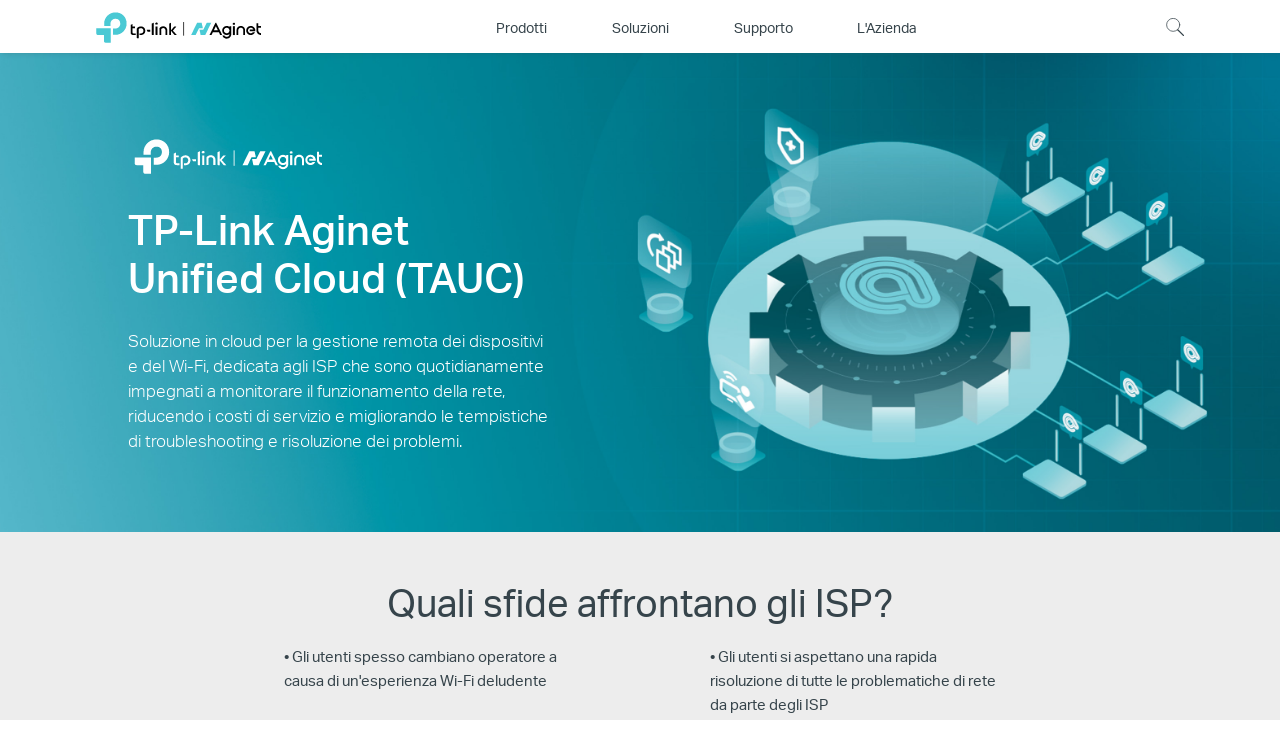

--- FILE ---
content_type: text/html; charset=UTF-8
request_url: https://service-provider.tp-link.com/it/tauc/
body_size: 8700
content:
<!DOCTYPE html>
<html lang="it-it">
<head>
    <meta charset="UTF-8"/>
    <title>TAUC Solution - TP-Link Service Provider</title>
    <meta name="description" content="TP-Link Service Provider Business Unit is a networking provider which provides networking products and solutions to telecom carriers, enterprises and consumers in more than 170+ countries.">
    <meta name="viewport" content="width=device-width,initial-scale=1">
    <link rel="stylesheet" href="/static/common/_components/common/common.css?v20250925">
    <style>body {background: #ffffff;line-height: 1.6;}</style>    <link rel="icon" type="image/x-icon" href="/favicon.ico?v20250925"/>
    <script src="/static/modules/jquery@1.12.4/dist/jquery.min.js?v20250925"></script>
    <script>
        if ($(window).width() < 1280 && $(window).width() > 736) {
            $('meta[name="viewport"]').attr('content', 'width=1280')
        }
    </script>
    </head>
<body>
<header class="header" id="header">
  <div class="sp-wrap header-wrap-pc">
    <a class="logo" href="/it/">&nbsp;</a>
    <div class="header-main">
      <a class="icon search" href="/it/search">&nbsp;</a>
      <form class="search-form" hidden="hidden" action="/it/search" method="GET">
        <input type="text" name="q" autocomplete="off" maxlength="50"/>
      </form>
              <nav class="nav">
                      <li class="item">
              <a class="item-top text-hover-bolder"  data-text="Prodotti"><span>Prodotti</span></a>
                    <div class="nav-sub">
    <div class="sp-wrap">
              <div class="nav-sub-row">
                                                            <div class="nav-sub-item">
                <div class="nav-sub-item__wrapper">
                                      <div class="nav-sub-item__img">
                      <a href="/it/vdsl/"                      >
                        <span class="img-wrapper">
                          <img src="/static/common/_components/header/img/ic-vdsl.png" alt="Modem Router DSL">
                        </span>
                      </a>
                    </div>
                                    <div class="nav-sub-item__info ">
                    <div class="nav-sub-item__title">
                      <a href="/it/vdsl/">Modem Router DSL</a>
                    </div>
                                          <div class="nav-sub-item__digest"><p>Massima velocit&agrave; per ogni tipologia di connessione</p>
</div>
                                                                              </div>
                </div>
              </div>
                                                                        <div class="nav-sub-item">
                <div class="nav-sub-item__wrapper">
                                      <div class="nav-sub-item__img">
                      <a href="/it/wifi-router/"                      >
                        <span class="img-wrapper">
                          <img src="/static/common/_components/header/img/ic-wifi-router.png" alt="Router Wi-Fi ">
                        </span>
                      </a>
                    </div>
                                    <div class="nav-sub-item__info ">
                    <div class="nav-sub-item__title">
                      <a href="/it/wifi-router/">Router Wi-Fi </a>
                    </div>
                                          <div class="nav-sub-item__digest"><p>La scelta affidabile per la rete domestica</p>
</div>
                                                                              </div>
                </div>
              </div>
                                                                        <div class="nav-sub-item">
                <div class="nav-sub-item__wrapper">
                                      <div class="nav-sub-item__img">
                      <a href="/it/gpon/"                      >
                        <span class="img-wrapper">
                          <img src="/static/common/_components/header/img/ic-gpon.png" alt="GPON">
                        </span>
                      </a>
                    </div>
                                    <div class="nav-sub-item__info ">
                    <div class="nav-sub-item__title">
                      <a href="/it/gpon/">GPON</a>
                    </div>
                                          <div class="nav-sub-item__digest"><p>Connessioni in Fibra e velocit&agrave; Gigabit</p>
</div>
                                                                              </div>
                </div>
              </div>
                                                                        <div class="nav-sub-item">
                <div class="nav-sub-item__wrapper">
                                      <div class="nav-sub-item__img">
                      <a href="/it/home-wifi-system/"                      >
                        <span class="img-wrapper">
                          <img src="/static/common/_components/header/img/ic-home-wifi-system.png" alt="Sistemi Mesh Wi-Fi ">
                        </span>
                      </a>
                    </div>
                                    <div class="nav-sub-item__info ">
                    <div class="nav-sub-item__title">
                      <a href="/it/home-wifi-system/">Sistemi Mesh Wi-Fi </a>
                    </div>
                                          <div class="nav-sub-item__digest"><p>A seamless, intelligent and easy-to-configure mesh WiFi network</p>
</div>
                                                                              </div>
                </div>
              </div>
                                                                        <div class="nav-sub-item">
                <div class="nav-sub-item__wrapper">
                                      <div class="nav-sub-item__img">
                      <a href="https://www.tp-link.com/it/home-networking/5g-4g-router/"                      >
                        <span class="img-wrapper">
                          <img src="/static/common/_components/header/img/ic-lte.png" alt="Router 4G/5G LTE">
                        </span>
                      </a>
                    </div>
                                    <div class="nav-sub-item__info ">
                    <div class="nav-sub-item__title">
                      <a href="https://www.tp-link.com/it/home-networking/5g-4g-router/">Router 4G/5G LTE</a>
                    </div>
                                          <div class="nav-sub-item__digest"><p>Accesso Internet in assenza di linea fissa</p>
</div>
                                                                                  <ul class="nav-sub-item__sub">
                                                  <li class="nav-sub-item__sub-item text-hover-bolder" data-text="Prodotti 4G / 5G">
                            <a href="https://www.tp-link.com/it/home-networking/5g-4g-router/">Prodotti 4G / 5G</a>
                          </li>
                                              </ul>
                                      </div>
                </div>
              </div>
                              </div>
          </div>
  </div>
            </li>
                      <li class="item">
              <a class="item-top text-hover-bolder"  data-text="Soluzioni"><span>Soluzioni</span></a>
                    <div class="nav-sub">
    <div class="sp-wrap">
              <div class="nav-sub-row">
                                                            <div class="nav-sub-item">
                <div class="nav-sub-item__wrapper">
                                      <div class="nav-sub-item__img">
                      <a href="https://www.tp-link.com/it/solution/isp-tools/"                      >
                        <span class="img-wrapper">
                          <img src="https://static-service-provider.tp-link.com/public/icon/Aginet_logo_1024x1024备份20220118024158.png" alt="Aginet Solution">
                        </span>
                      </a>
                    </div>
                                    <div class="nav-sub-item__info ">
                    <div class="nav-sub-item__title">
                      <a href="https://www.tp-link.com/it/solution/isp-tools/">Aginet Solution</a>
                    </div>
                                          <div class="nav-sub-item__digest"><p>Soluzioni su misura per Service Provider</p>
</div>
                                                                              </div>
                </div>
              </div>
                                                                        <div class="nav-sub-item">
                <div class="nav-sub-item__wrapper">
                                      <div class="nav-sub-item__img">
                      <a href="/it/tauc/"                      >
                        <span class="img-wrapper">
                          <img src="https://static-service-provider.tp-link.com/public/icon/TAUC20240131034955.png" alt="TAUC Solution">
                        </span>
                      </a>
                    </div>
                                    <div class="nav-sub-item__info ">
                    <div class="nav-sub-item__title">
                      <a href="/it/tauc/">TAUC Solution</a>
                    </div>
                                          <div class="nav-sub-item__digest"><p>Soluzione di Management Cloud WiFi per ISP</p>
</div>
                                                                              </div>
                </div>
              </div>
                              </div>
          </div>
  </div>
            </li>
                      <li class="item">
              <a class="item-top text-hover-bolder"  href="/it/contact/"  data-text="Supporto"><span>Supporto</span></a>
                          </li>
                      <li class="item">
              <a class="item-top text-hover-bolder"  href="/it/about/"  data-text="L&#039;Azienda"><span>L&#039;Azienda</span></a>
                    <div class="nav-sub">
    <div class="sp-wrap">
              <div class="nav-sub-row">
                                                            <div class="nav-sub-item text-only">
                <div class="nav-sub-item__wrapper">
                                    <div class="nav-sub-item__info ">
                    <div class="nav-sub-item__title">
                      <a href="https://service-provider.tp-link.com/it/about/#tp-link-service-provider">Chi Siamo</a>
                    </div>
                                                                              </div>
                </div>
              </div>
                                                                        <div class="nav-sub-item text-only">
                <div class="nav-sub-item__wrapper">
                                    <div class="nav-sub-item__info ">
                    <div class="nav-sub-item__title">
                      <a href="https://service-provider.tp-link.com/it/events/">News &amp; Eventi</a>
                    </div>
                                                                              </div>
                </div>
              </div>
                              </div>
          </div>
  </div>
            </li>
                  </nav>
          </div>
  </div>
  <div class="sp-wrap header-wrap-m">
    <a class="logo" href="/it/">&nbsp;</a>
    <div class="actions">
      <i class="icon search"></i>
      <i class="icon menu"></i>
    </div>
    <div class="header-m-block header-m-block-search hidden">
      <form class="header-m-block-search-main" action="/it/search" method="GET">
        <div class="table">
          <div class="td td-input">
            <input type="text" name="q" autocomplete="off" maxlength="50"/>
          </div>
          <div class="td">
            <button class="icon search" type="submit"></button>
          </div>
        </div>
      </form>
    </div>
    <div class="header-m-block header-m-block-menu hidden">
      <ul>
                  <li class="item">
            <a class="item_text-main item_text "  data-text="Prodotti"><span>Prodotti</span></a>
              <div class="nav-sub hidden">
    <ul>
      <li class="item item-sub-back">
        <div class="item_text item_text-back"><span>Back</span></div>
      </li>
                                      <li class="item">
          <a class="item_text-expand item_text item_text-link" href="/it/vdsl/"><span>Modem Router DSL</span></a>
                  </li>
                                              <li class="item">
          <a class="item_text-expand item_text item_text-link" href="/it/wifi-router/"><span>Router Wi-Fi </span></a>
                  </li>
                                              <li class="item">
          <a class="item_text-expand item_text item_text-link" href="/it/gpon/"><span>GPON</span></a>
                  </li>
                                              <li class="item">
          <a class="item_text-expand item_text item_text-link" href="/it/home-wifi-system/"><span>Sistemi Mesh Wi-Fi </span></a>
                  </li>
                                              <li class="item">
          <a class="item_text-expand item_text item_text-link" href="https://www.tp-link.com/it/home-networking/5g-4g-router/"><span>Router 4G/5G LTE</span></a>
                    <ul class="item_sub hidden">
                          <li class="item_sub-item" data-text="Prodotti 4G / 5G">
                <a class="item_text item_text-link" href="https://www.tp-link.com/it/home-networking/5g-4g-router/">Prodotti 4G / 5G</a>
              </li>
                      </ul>
                  </li>
                  </ul>
          </li>
                  <li class="item">
            <a class="item_text-main item_text "  data-text="Soluzioni"><span>Soluzioni</span></a>
              <div class="nav-sub hidden">
    <ul>
      <li class="item item-sub-back">
        <div class="item_text item_text-back"><span>Back</span></div>
      </li>
                                      <li class="item">
          <a class="item_text-expand item_text item_text-link" href="https://www.tp-link.com/it/solution/isp-tools/"><span>Aginet Solution</span></a>
                  </li>
                                              <li class="item">
          <a class="item_text-expand item_text item_text-link" href="/it/tauc/"><span>TAUC Solution</span></a>
                  </li>
                  </ul>
          </li>
                  <li class="item">
            <a class="item_text-main item_text item_text-link"  href="/it/contact/"  data-text="Supporto"><span>Supporto</span></a>
                      </li>
                  <li class="item">
            <a class="item_text-main item_text item_text-link"  href="/it/about/"  data-text="L&#039;Azienda"><span>L&#039;Azienda</span></a>
              <div class="nav-sub hidden">
    <ul>
      <li class="item item-sub-back">
        <div class="item_text item_text-back"><span>Back</span></div>
      </li>
                                      <li class="item">
          <a class="item_text-expand item_text item_text-link" href="https://service-provider.tp-link.com/it/about/#tp-link-service-provider"><span>Chi Siamo</span></a>
                  </li>
                                              <li class="item">
          <a class="item_text-expand item_text item_text-link" href="https://service-provider.tp-link.com/it/events/"><span>News &amp; Eventi</span></a>
                  </li>
                  </ul>
          </li>
              </ul>
    </div>
  </div>
</header>
    <link href="${canonical}" rel="canonical" /><!--?php include_once($_SERVER['ROOT_DIR'] . '/productpages/staticpage-hreflang-tag/428.php'); ?--><!--?php
        $title = false;
        $description = "${description}";
        $ogTitle = '${title}';
        $siteId = 7;
        $appFolder = 'it';
        include_once($_SERVER['ROOT_DIR'] . "/phppage/common-meta.php");
        ?-->
<title></title>
<link href="https://static-page.tp-link.com/tauc/style.css?20240305" rel="stylesheet" type="text/css" />
<div class="page-content-wrapper"><!--?php include_once($_SERVER["ROOT_DIR"] . "/it/header.php") ?-->
<div class="tauc">
<section class="a it">
<div class="w1366">
<p><img alt="Aginet" class="tauclogo" src="https://static-page.tp-link.com/tauc/us/images/Aginet_logo.svg" /></p>

<h1>TP-Link Aginet<br />
Unified Cloud (TAUC)</h1>

<p>Soluzione in cloud per la gestione remota dei dispositivi e del Wi-Fi, dedicata agli ISP che sono quotidianamente impegnati a monitorare il funzionamento della rete, riducendo i costi di servizio e migliorando le tempistiche di troubleshooting e risoluzione dei problemi.</p>
</div>
</section>

<section class="i">
<div class="w1366">
<div class="text">
<h2>Quali sfide affrontano gli ISP?</h2>

<ul>
	<li class="li-1">&bull; Gli utenti spesso cambiano operatore a causa di un&#39;esperienza Wi-Fi deludente</li>
	<li class="li-2">&bull; Gli utenti si aspettano una rapida risoluzione di tutte le problematiche di rete da parte degli ISP</li>
	<li class="li-3">&bull; Spesso gli ISP pagano spese operative (OPEX) pi&ugrave; elevate senza poter usufruire di strumenti diagnostici adeguati</li>
	<li class="li-4">&bull; Spesso gli ISP pagano spese operative (OPEX) pi&ugrave; elevate senza poter consultare insight adeguati</li>
</ul>
</div>
</div>
</section>

<section class="j">
<div class="w1366">
<div class="text">
<h2>Quali sono i vantaggi offerti da TAUC?</h2>
</div>

<ul class="card card1">
	<li class="left">
	<h3>Industry Standard + Open Standard</h3>

	<p>TAUC adotta il TR-369 e il TR-069 come protocolli di gestione dual-stack con il modello dati TR-181 aggiornato, il supporto multi-AP per la topologia EasyMesh e la diagnostica Wi-Fi remota avanzata.</p>
	</li>
	<li class="right"><img src="https://static-page.tp-link.com/tauc/img/j1.jpg" style="width:100%" /></li>
</ul>

<ul class="card card2">
	<li class="left">
	<h3>Gestione cloud unificata</h3>

	<p>Gestione cloud centralizzata al 100% per Router Wi-Fi, GPON e prodotti EasyMesh, il tutto attraverso un&#39;unica interfaccia accessibile ovunque e in qualsiasi momento.</p>
	<img class="img-center" src="https://static-page.tp-link.com/tauc/img/j21.jpg" /></li>
	<li class="right">
	<h3>Diagnostica Wi-Fi avanzata per Troubleshooting</h3>

	<p>Raccogli e genera dati multidimensionali dalle connessioni client con la modalit&agrave; Live. Ottieni  informazioni significative scaricando report originati da Key Wi-Fi Metrics per ulteriori analisi offline.</p>
	<img class="img-center" src="https://static-page.tp-link.com/tauc/img/j22.jpg" /></li>
</ul>

<ul class="card card3">
	<li class="left">
	<h3>Zero-Touch Deployment</h3>

	<p>Plug &amp; play con provisioning automatico per semplificare e velocizzare l&#39;installazione.</p>
	</li>
	<li class="right"><img src="https://static-page.tp-link.com/tauc/img/j3.jpg" /></li>
</ul>

<div class="card card4">
<ul>
	<li class="left">
	<h3>Dati istantanei sul funzionamento del Wi-Fi dei dispositivi degli utenti</h3>

	<p>Presenza di una dashboard di monitoraggio online con evidenziazione degli Alert Wi-Fi rilevanti per tutte le connessioni di rete.</p>
	</li>
	<li class="right">
	<ul class="steps">
		<li class="li-1">
		<p class="title">Livello 1</p>

		<p class="info">Monitoraggio proattivo</p>
		</li>
		<li class="li-2">
		<p class="title">Livello 2</p>

		<p class="info">Controllo dello stato dell&#39;ultimo intervallo di tempo</p>
		</li>
		<li class="li-3">
		<p class="title">Livello 3</p>

		<p class="info">Diagnostica in modalit&agrave; live</p>
		</li>
		<li class="li-4">
		<p class="title">Livello 4</p>

		<p class="info">Analisi dello storico dati</p>
		</li>
	</ul>
	</li>
</ul>

<ul class="ul-right">
	<li class="li-1">
	<div class="icon"> </div>

	<p class="info">Wi-Fi Gestito</p>
	</li>
	<li class="li-2">
	<div class="icon"> </div>

	<p class="info">Controllo dello stato della rete Alert-oriented</p>
	</li>
	<li class="li-3">
	<div class="icon"> </div>

	<p class="info">Dati in real-time ogni minuto</p>
	</li>
	<li class="li-4">
	<div class="icon"> </div>

	<p class="info">Visualizzazione grafica sui trend</p>
	</li>
	<li class="li-5">
	<div class="icon"> </div>

	<p class="info">Metriche WI-FI multidimensionali</p>
	</li>
	<li class="li-6">
	<div class="icon"> </div>

	<p class="info">Monitoraggio di eventi e alert</p>
	</li>
</ul>
</div>

<ul class="card card5">
	<li class="left">
	<h3>Servizio cloud per aggiornamenti in batch</h3>

	<p>Grazie alla piattaforma TAUC si possono effettuare configurazioni su gruppi di CPE. Gli aggiornamenti firmware e le impostazioni dei parametri di rete possono essere eseguiti massivamente in orari programmati.</p>
	</li>
	<li class="right">
	<ul class="ul-right">
		<li class="li-1">
		<div class="icon"> </div>

		<p class="info">Dal Cloud alle CPE</p>
		</li>
		<li class="li-2">
		<div class="icon"> </div>

		<p class="info">Pianificazione dell&#39;esecuzione</p>
		</li>
		<li class="li-3">
		<div class="icon"> </div>

		<p class="info">Test delle misurazioni delle prestazioni</p>
		</li>
	</ul>
	</li>
</ul>
</div>
</section>

<section class="b">
<div class="w1366">
<div class="text">
<h2>Piattaforma di gestione in cloud standardizzata e unificata</h2>

<div class="desc-text">
<p class="desc col1 row1 blue">TR-369/USP 1.1</p>

<p class="desc col1 row2 blue">TR-069/CWMP</p>

<p class="desc col1 row3 blue">TR-181 i2-a14: Data Model TR-143</p>

<p class="desc col2 row1 blue">Easy Mesh&trade;</p>

<p class="desc col2 row2 blue">Multi-AP: Topologia EasyMesh</p>

<p class="desc col2 row5 blue">Data Elements: Diagnostica Wi-Fi</p>

<p class="desc desc1 center">TR-369 EasyMesh</p>

<p class="desc desc2 center">Prodotti   Wi-Fi</p>

<p class="desc desc3 center">Cloud Service</p>

<p class="desc desc4 center">Prodotti EasyMesh</p>

<p class="desc desc5 center">Wi-Fi Managed</p>

<p class="desc desc6 center">Prodotti PON</p>

<p class="desc desc7 center">VAS</p>

<p class="desc desc8 center">Open API</p>

<p class="desc desc9">Insight per il monitoraggio delle performance di rete</p>

<p class="desc desc10 center">Speed Test Downstream</p>

<p class="desc desc11 center">Speed Test Upstream</p>

<p class="desc desc12 center">Misurazione Performance e Latenza</p>

<p class="desc info info1">Industry Standard Supportati</p>

<p class="desc info info2">Gestione Cloud Unificata</p>

<p class="desc info info3"> </p>
</div>
</div>
</div>
</section>

<section class="c">
<div class="w1366">
<div class="text">
<h2>Monitoraggio completo dell&#39;intera rete</h2>

<ul>
	<li class="li-1">
	<div class="icon"> </div>

	<p class="info">Topologia Mesh</p>
	</li>
	<li class="li-2">
	<div class="icon"> </div>

	<p class="info">Online Rate</p>
	</li>
	<li class="li-3">
	<div class="icon"> </div>

	<p class="info">Alert Eventi</p>
	</li>
</ul>
</div>
</div>

<p class="desc desc1">Monitoraggio completo del Network</p>

<p class="desc desc2">Topologia Mesh</p>
</section>

<section class="d">
<div class="w1366">
<div class="text">
<h2>Diagnostica remota e troubleshooting in tempo reale</h2>

<p class="info">Fornisci un supporto di qualit&agrave; ai tuoi clienti risolvendo i loro problemi in tempo reale e da remoto. Identifica dispositivi fuori portata, barriere fisiche, scarsa qualit&agrave; Internet e interferenze WiFi.</p>
</div>

<div class="desc-text">
<div class="desc desc1 step">
<p class="title">Livello 1</p>

<p class="info">Monitoraggio proattivo</p>
</div>

<div class="desc desc2 step">
<p class="title">Livello 2</p>

<p class="info">Controllo dello stato dell&#39;ultimo intervallo di tempo</p>
</div>

<div class="desc desc3 step">
<p class="title">Livello 3</p>

<p class="info">Diagnostica in modalit&agrave; live</p>
</div>

<div class="desc desc4 step">
<p class="title">Livello 4</p>

<p class="info">Analisi dello storico dei dati</p>
</div>

<p class="desc desc5 blue">Problemi di rete</p>

<p class="desc desc6 blue">Controllo dello stato della rete Alert-oriented</p>

<p class="desc desc7 blue">Dati in tempo reale</p>

<p class="desc desc8 blue">Metriche Wi-Fi multidimensionali</p>

<p class="desc desc9 blue">Visualizzazione grafica dei trend di utilizzo</p>

<p class="desc desc10 blue">Monitoraggio di eventi e alert</p>
</div>
</div>
</section>

<section class="e">
<div class="w1366">
<div class="text">
<h2>Vantaggi di TAUC per ISP</h2>
</div>

<div class="desc-text">
<p class="desc desc1 left">OSS/BSS Automation</p>

<p class="desc desc2 left">Costi CAPEX</p>

<p class="desc desc3 left">Costi OPEX</p>

<p class="desc desc4 left">Crescita</p>

<p class="desc desc5 bottom">Costi OPEX</p>

<p class="desc desc6 bottom">CHURN RATE</p>

<p class="desc desc7 bottom">ARPU</p>

<p class="desc desc8 right">Qualit&agrave; Standard-Based del sistema Wi-Fi Mesh</p>

<p class="desc desc9 right">Router WiFi / Sistemi Mesh /PON</p>

<p class="desc desc10 right">Customized Unique Service</p>

<p class="desc desc11 left yellow">Non &egrave; necessario un server hardware</p>

<p class="desc desc12 left yellow">Nessuna manutenzione del server</p>

<p class="desc desc13 left yellow">Nessun ulteriore investmento extra</p>

<p class="desc desc14 blue">Open API</p>

<p class="desc desc15 blue">Cloud Service</p>

<p class="desc desc16 blue">Managed WiFi</p>

<p class="desc desc17 blue">VAS</p>

<p class="desc desc18 blue">TR-369 EasyMesh</p>
</div>
</div>
</section>

<section class="f">
<div class="w1366">
<div class="text">
<h2>Scopri i prodotti con supporto TAUC</h2>

<ul class="row">
	<li class="col">
	<div class="promo-item-wrapper">
	<div class="promo-item-box">
	<div class="promo-content">
	<div class="productimg"><a aria-label="EX230v" class="ga-click" data-vars-event-category="TAUC_item_EX230v" href="https://service-provider.tp-link.com/it/wifi-router/ex230v/" target="_blank"><img alt="EX230v" src="https://static.tp-link.com/upload/image-line/Front_normal_20220309095821r.jpg" /></a></div>

	<div class="promo-detail promo-reset">
	<p class="promo-title"><a aria-label="AX3000 Whole Home Mesh Wi-Fi 6 System" class="ga-click" data-vars-event-category="TAUC_item_EX230v" href="https://service-provider.tp-link.com/it/wifi-router/ex230v/" target="_blank">Router Gigabit Wi-Fi AX1800, telefonia VoIP</a></p>

	<p class="promo-name-p"><a aria-label="EX230v" class="ga-click" data-vars-event-category="TAUC_item_EX230v" href="https://service-provider.tp-link.com/it/wifi-router/ex230v/" target="_blank"><span class="promo-name">EX230v</span></a></p>
	<br />
	<a aria-label="Learn More" class="promo-buy ga-click" data-vars-event-category="TAUC_item_EX230v" href="https://service-provider.tp-link.com/it/wifi-router/ex230v/" target="_blank">Learn More</a></div>
	</div>
	</div>
	</div>
	</li>
	<li class="col">
	<div class="promo-item-wrapper">
	<div class="promo-item-box">
	<div class="promo-content">
	<div class="productimg"><a aria-label="VX230v" class="ga-click" data-vars-event-category="TAUC_item_VX230v" href="https://service-provider.tp-link.com/it/vdsl/vx230v/" target="_blank"><img alt="VX230v" src="https://static.tp-link.com/upload/image-line/VX221-G3v_EUSP_1.0_01_normal_20210927055943f.jpg" /></a></div>

	<div class="promo-detail promo-reset">
	<p class="promo-title"><a aria-label="Modem Router FR fino a 300Mbps, Wi-Fi AX1800, Telefonia VoIP" class="ga-click" data-vars-event-category="TAUC_item_VX230v" href="https://service-provider.tp-link.com/it/vdsl/vx230v/" target="_blank">Modem Router FR fino a 300Mbps, Wi-Fi AX1800, Telefonia VoIP</a></p>

	<p class="promo-name-p"><a aria-label="VX230v" class="ga-click" data-vars-event-category="TAUC_item_VX230v" href="https://service-provider.tp-link.com/it/vdsl/vx230v/" target="_blank"><span class="promo-name">VX230v</span></a></p>
	<br />
	<a aria-label="Learn More" class="promo-buy ga-click" data-vars-event-category="TAUC_item_VX230v" href="https://service-provider.tp-link.com/it/vdsl/vx230v/" target="_blank">Learn More</a></div>
	</div>
	</div>
	</div>
	</li>
	<li class="col">
	<div class="promo-item-wrapper">
	<div class="promo-item-box">
	<div class="promo-content">
	<div class="productimg"><a aria-label="EX820v" class="ga-click" data-vars-event-category="TAUC_item_EX820v" href="https://service-provider.tp-link.com/it/wifi-router/ex820v/" target="_blank"><img alt="EX820v" src="https://static.tp-link.com/upload/image-line/overview-02_normal_20230808062129g.jpg" /></a></div>

	<div class="promo-detail promo-reset">
	<p class="promo-title"><a aria-label="Modem Router FR fino a 300Mbps, Wi-Fi AX1800, Telefonia VoIP" class="ga-click" data-vars-event-category="TAUC_item_EX820v" href="https://service-provider.tp-link.com/it/wifi-router/ex820v/" target="_blank">Router Wi-Fi 6 Dual Band AX6000 con Telefonia VoIP</a></p>

	<p class="promo-name-p"><a aria-label="EX820v" class="ga-click" data-vars-event-category="TAUC_item_EX820v" href="https://service-provider.tp-link.com/it/wifi-router/ex820v/" target="_blank"><span class="promo-name">EX820v</span></a></p>
	<br />
	<a aria-label="Learn More" class="promo-buy ga-click" data-vars-event-category="TAUC_item_EX820v" href="https://service-provider.tp-link.com/it/wifi-router/ex820v/" target="_blank">Learn More</a></div>
	</div>
	</div>
	</div>
	</li>
	<li class="col">
	<div class="promo-item-wrapper">
	<div class="promo-item-box">
	<div class="promo-content">
	<div class="productimg"><a aria-label="XX230v" class="ga-click" data-vars-event-category="TAUC_item_XX230v" href="https://service-provider.tp-link.com/it/gpon/xx230v/" target="_blank"><img alt="XX230v" src="https://static.tp-link.com/upload/image-line/XX220-G3v_01_normal_20211012063544e.jpg" /></a></div>

	<div class="promo-detail promo-reset">
	<p class="promo-title"><a aria-label="Modem Router FR fino a 300Mbps, Wi-Fi AX1800, Telefonia VoIP" class="ga-click" data-vars-event-category="TAUC_item_XX230v" href="https://service-provider.tp-link.com/it/gpon/xx230v/" target="_blank">Router GPON Wireless AX1800 VoIP</a></p>

	<p class="promo-name-p"><a aria-label="XX230v" class="ga-click" data-vars-event-category="TAUC_item_XX230v" href="https://service-provider.tp-link.com/it/gpon/xx230v/" target="_blank"><span class="promo-name">XX230v</span></a></p>
	<br />
	<a aria-label="Learn More" class="promo-buy ga-click" data-vars-event-category="TAUC_item_XX230v" href="https://service-provider.tp-link.com/it/gpon/xx230v/" target="_blank">Learn More</a></div>
	</div>
	</div>
	</div>
	</li>
	<li class="col">
	<div class="promo-item-wrapper">
	<div class="promo-item-box">
	<div class="promo-content">
	<div class="productimg"><a aria-label="EX220" class="ga-click" data-vars-event-category="TAUC_item_EX220" href="https://service-provider.tp-link.com/it/wifi-router/ex220/" target="_blank"><img alt="EX220" src="https://static.tp-link.com/upload/image-line/EX221-G5_THTOT_1.0_01_normal_20220224064006b.jpg" /></a></div>

	<div class="promo-detail promo-reset">
	<p class="promo-title"><a aria-label="Modem Router FR fino a 300Mbps, Wi-Fi AX1800, Telefonia VoIP" class="ga-click" data-vars-event-category="TAUC_item_EX220" href="https://service-provider.tp-link.com/it/wifi-router/ex220/" target="_blank">Router Dual Band Wi-Fi 6 AX1800</a></p>

	<p class="promo-name-p"><a aria-label="EX220" class="ga-click" data-vars-event-category="TAUC_item_EX220" href="https://service-provider.tp-link.com/it/wifi-router/ex220/" target="_blank"><span class="promo-name">EX220</span></a></p>
	<br />
	<a aria-label="Learn More" class="promo-buy ga-click" data-vars-event-category="TAUC_item_EX220" href="https://service-provider.tp-link.com/it/wifi-router/ex220/" target="_blank">Learn More</a></div>
	</div>
	</div>
	</div>
	</li>
	<li class="col">
	<div class="promo-item-wrapper">
	<div class="promo-item-box">
	<div class="promo-content">
	<div class="productimg"><a aria-label="EX510_Pro" class="ga-click" data-vars-event-category="TAUC_item_EX510_Pro" href="https://service-provider.tp-link.com/it/wifi-router/ex510-pro/" target="_blank"><img alt="EX510_Pro" src="https://static.tp-link.com/upload/image-line/1_normal_20230424025325s.jpg" /></a></div>

	<div class="promo-detail promo-reset">
	<p class="promo-title"><a aria-label="Modem Router FR fino a 300Mbps, Wi-Fi AX1800, Telefonia VoIP" class="ga-click" data-vars-event-category="TAUC_item_EX510_Pro" href="https://service-provider.tp-link.com/it/wifi-router/ex510-pro/" target="_blank">Router Multi-Gigabit Wi-Fi 6 AX3000</a></p>

	<p class="promo-name-p"><a aria-label="EX510_Pro" class="ga-click" data-vars-event-category="TAUC_item_EX510_Pro" href="https://service-provider.tp-link.com/it/wifi-router/ex510-pro/" target="_blank"><span class="promo-name">EX510 Pro</span></a></p>
	<br />
	<a aria-label="Learn More" class="promo-buy ga-click" data-vars-event-category="TAUC_item_EX510_Pro" href="https://service-provider.tp-link.com/it/wifi-router/ex510-pro/" target="_blank">Learn More</a></div>
	</div>
	</div>
	</div>
	</li>
	<li class="col">
	<div class="promo-item-wrapper">
	<div class="promo-item-box">
	<div class="promo-content">
	<div class="productimg"><a aria-label="HX220" class="ga-click" data-vars-event-category="TAUC_item_HX220" href="https://service-provider.tp-link.com/it/home-wifi-system/hx220/" target="_blank"><img alt="HX220" src="https://static.tp-link.com/upload/image-line/HX220-G5_EU_1.0_%E5%8F%B3%E4%BE%A7%E9%9D%A2_normal_20211224101226j.jpg" /></a></div>

	<div class="promo-detail promo-reset">
	<p class="promo-title"><a aria-label="Modem Router FR fino a 300Mbps, Wi-Fi AX1800, Telefonia VoIP" class="ga-click" data-vars-event-category="TAUC_item_HX220" href="https://service-provider.tp-link.com/it/home-wifi-system/hx220/" target="_blank">Sistema Mesh WiFi 6 AX1800</a></p>

	<p class="promo-name-p"><a aria-label="HX220" class="ga-click" data-vars-event-category="TAUC_item_HX220" href="https://service-provider.tp-link.com/it/home-wifi-system/hx220/" target="_blank"><span class="promo-name">HX220</span></a></p>
	<br />
	<a aria-label="Learn More" class="promo-buy ga-click" data-vars-event-category="TAUC_item_HX220" href="https://service-provider.tp-link.com/it/home-wifi-system/hx220/" target="_blank">Learn More</a></div>
	</div>
	</div>
	</div>
	</li>
	<li class="col">
	<div class="promo-item-wrapper">
	<div class="promo-item-box">
	<div class="promo-content">
	<div class="productimg"><a aria-label="HC220_G5" class="ga-click" data-vars-event-category="TAUC_item_HC220_G5" href="https://service-provider.tp-link.com/it/home-wifi-system/hc220-g5/" target="_blank"><img alt="HC220_G5" src="https://static.tp-link.com/upload/image-line/HX220-G5_EU_1.0_%E5%8F%B3%E4%BE%A7%E9%9D%A2_normal_20211215063705w.jpg" /></a></div>

	<div class="promo-detail promo-reset">
	<p class="promo-title"><a aria-label="Modem Router FR fino a 300Mbps, Wi-Fi AX1800, Telefonia VoIP" class="ga-click" data-vars-event-category="TAUC_item_HC220_G5" href="https://service-provider.tp-link.com/it/home-wifi-system/hc220-g5/" target="_blank">Sistema Mesh WiFi AC1200</a></p>

	<p class="promo-name-p"><a aria-label="HC220_G5" class="ga-click" data-vars-event-category="TAUC_item_HC220_G5" href="https://service-provider.tp-link.com/it/home-wifi-system/hc220-g5/" target="_blank"><span class="promo-name">HC220 G5</span></a></p>
	<br />
	<a aria-label="Learn More" class="promo-buy ga-click" data-vars-event-category="TAUC_item_HC220_G5" href="https://service-provider.tp-link.com/it/home-wifi-system/hc220-g5/" target="_blank">Learn More</a></div>
	</div>
	</div>
	</div>
	</li>
</ul>
</div>
</div>
</section>

<section class="k">
<div class="w1366">
<div class="text">
<h2>Piani e Costi</h2>
<br />
<img alt="" class="img" src="https://static-service-provider.tp-link.com/public/article-image/Prezzi_TAUC_e_sconti20240222164817.jpg" style="width: 80%;" />
<p class="info">Per quotazioni su misura e per ricevere maggiori informazioni su piani e costi della soluzione TAUC<br />
<a href="mailto:sales.it@tp-link.com?subject=TAUC%20informazioni%20piani%20e%20costi"><strong>CONTATTACI</strong></a></p>
</div>
</div>
</section>

<section class="l">
<div class="w1366">
<div class="text">
<h2>Come richiedere TAUC</h2>

<p class="info">Inizia subito ad utilizzare la soluzione TAUC. TP-Link offre <strong>2 mesi di prova gratuita, </strong>comprensiva di 10 licenze, per permetterti di testare tutte le potenzialit&agrave; della soluzione TAUC. Per attivarla segui i seguenti step:</p>
</div>

<div class="desc-text">
<div class="desc desc1 step">
<p class="title">Step 1</p>

<p class="info">Compila il form di richiesta</p>
</div>

<p class="desc desc5 blue"><a href="http://tauc.tplinkcloud.com/#/auth/apply" target="_blank"><strong>Registrati</strong></a> per richiedere l&#39;attivazione del tuo profilo cliente ed avere accesso al portale TAUC.</p>

<div class="desc desc2 step">
<p class="title">Step 2</p>

<p class="info">Crea il tuo TP-Link ID</p>
</div>

<p class="desc desc6 blue">Una volta ricevuta l&#39;approvazione del tuo profilo cliente da TP-Link<strong>, <a href="http://tauc.tplinkcloud.com/#/auth/register" target="_blank">crea il tuo TP-Link ID</a></strong></p>

<div class="desc desc3 step">
<p class="title">Step 3</p>

<p class="info">Avvia i 2 mesi di prova gratuita</p>
</div>

<p class="desc desc7 blue">Effettua il <strong><a href="https://tauc.tplinkcloud.com/#/auth/login?redirect=/" target="_blank">LOGIN </a></strong>al portale TAUC con il tuo TP-Link ID ed attiva il trial della soluzione TAUC, comprensivo di 10 licenze.</p>

<div class="desc desc4 step">
<p class="title">Step 4</p>

<p class="info">Acquista TAUC online o offline</p>
</div>

<p class="desc desc8 blue">Terminato il periodo di prova, effettua l&#39;acquisto di TAUC online o contattaci per ottenere un preventivo studiato su misura per le tue esigenze.</p>
</div>
</div>
</section>

<section class="m">
<div class="w1366"><img class="img" src="https://www.tp-link.com/assets/images/static/solution/isp-tools/d.jpg" />
<div class="text">
<h2>FAQ</h2>

<p class="title">Posso acquistare TAUC sia online che offline? Qual &egrave; la modalit&agrave; pi&ugrave; vantaggiosa?</p>

<p>TAUC pu&ograve; essere acquistata direttamente online tramite il portale dedicato a cui &egrave; necessario registrarsi. Per acquisti di quantitativi elevati di licenze &egrave; possibile contattare i nostri commerciali per una quotazione su misura.</p>

<p class="title">Esiste una guida dettagliata all&#39;utilizzo di TAUC?</p>

<p>TP-Link ha realizzato una guida completa e sempre aggiornata all&#39;utilizzo di TAUC scaricabile dal portale dedicato.</p>

<p class="title">Quanto dura il periodo di prova di TAUC?</p>

<p>Il periodo di prova di TAUC &egrave; di 2 mesi. Tuttavia, in caso di necessit&agrave;, l&#39;ISP potr&agrave; fare richiesta di un&#39;estensione del periodo di prova che verr&agrave; valutata da TP-Link.</p>

<p><strong><a href="https://service-provider.tp-link.com/it/faq/759/" target="_blank">Consulta tutte le FAQ &gt;</a></strong></p>
 

<p> </p>
</div>
</div>
</section>

<section class="h">
<div class="w1366">
<h2>Registrati per ottenere la prova gratuita di TAUC</h2>

<p><a class="register" data-vars-event-category="TAUC_Register" href="https://tauc.tplinkcloud.com/#/auth/apply" target="_blank">Registrati Ora</a></p>
</div>
</section>

<section class="g">
<div class="w1366">
<p>* I loghi Wi-Fi, Wi-Fi CERTIFIED e Wi-Fi EasyMesh sono marchi di propriet&agrave; della Wi-Fi Alliance. Tutti gli altri nomi di prodotti e servizi qui menzionati sono marchi dei rispettivi proprietari.</p>
</div>
</section>
</div>
<!--?php include_once($_SERVER["ROOT_DIR"] . "/it/footer.php") ?--></div>
<script type="text/javascript" src="https://static-page.tp-link.com/tauc/script.js"></script>

<p> </p>

<div class="sp-to-top-wrapper">
    <div class="sp-wrap">
        <img class="sp-to-top" src="/static/common/_components/common/img/ic-top.png?v20250925" alt="To Top">
    </div>
</div>

<footer id="footer">
  <div class="sp-wrap">
    <div class="content">
      <div class="columns">
                  <dl class="column">
            <dt class="title">
                              L&#039;Azienda
                          </dt>
                          <dd class="item">
                <a href="/it/about/">Chi Siamo</a>
              </dd>
                          <dd class="item">
                <a href="/it/contact/">Contatti</a>
              </dd>
                      </dt>
        </dl>
                <dl class="column">
            <dt class="title">
                              Prodotti
                          </dt>
                          <dd class="item">
                <a href="/it/wifi-router/">Router Wi-Fi</a>
              </dd>
                          <dd class="item">
                <a href="/it/home-wifi-system/">Sistemi Mesh Wi-Fi </a>
              </dd>
                          <dd class="item">
                <a href="/it/vdsl/">Modem Router DSL</a>
              </dd>
                          <dd class="item">
                <a href="/it/gpon/">GPON</a>
              </dd>
                      </dt>
        </dl>
                <dl class="column">
            <dt class="title">
                              Press
                          </dt>
                          <dd class="item">
                <a href="/it/events/">News &amp; Eventi</a>
              </dd>
                      </dt>
        </dl>
          </div>
    <div class="region">
      <a class="link" href="/it/choose-your-location">
        Italy / Italiano
      </a>
    </div>
  </div>
  <div class="copyrights">
    <a class="logo" target="_blank" href="https://www.tp-link.com/">&nbsp;</a>
    <span class="split">&nbsp;</span>
    <span class="desc">Copyright © 2026 TP-Link Systems Inc. All rights reserved.</span>
  </div>
</div></footer>
<script src="/static/common/_components/common/script.js?v20250925"></script>
<script type="text/javascript" src="//script.crazyegg.com/pages/scripts/0104/5682.js" async="async" ></script>
<script src="/static/common/_components/common/ga.js?v20250925"></script>
</body>
</html>


--- FILE ---
content_type: text/css
request_url: https://static-page.tp-link.com/tauc/style.css?20240305
body_size: 21104
content:
.tauc section{font-size:16px;max-width:1920px;margin:0 auto;}
.tauc .w1366{width:85.375em;margin:0 auto;text-align: center}

.tauc .a{background: url("https://static-page.tp-link.com/tauc/us/images/TAUC_web_01.jpg") 50% 50% / 120em auto no-repeat;height:39.9em;color:#fff}
.tauc .a.it{background: url("./img/a.jpg") 50% 50% / 120em auto no-repeat;}
.tauc .f{max-width: 1920px;margin: 6em auto;height:auto;}
.tauc .g{font-size:0.9em; padding-bottom:3em;clear:both;}
.tauc .h{background: url("https://static-page.tp-link.com/tauc/img/TAUC_web_07_20230204034442g.jpg") 50% 100% / 120em auto no-repeat #ededed;height:21em;color:#fff;margin-bottom:3.2em}

@media (max-width:1680px){.tauc section{font-size: 14px;}}
@media (max-width:1440px){.tauc section{font-size:12px;}}

@media (max-width:736px){
    body, body>.page-content-wrapper, html {min-width: 300px}
    .tauc section{font-size:10.35px;}
    .tauc .w1366{width: auto;}
    .tauc img{width: 100%;}
}

@media (max-width:414px){.tauc section{font-size:2.5vw;}}


.tauc .a .w1366{text-align: left; padding-top:4.3em;}
.tauc .a h1{font-size:3.4em;font-weight: 500; line-height: 1.2; padding-top:0.4em;}
.tauc .a p{font-size:1.4em;width:25em; font-weight: 300; padding-top:1.6em; line-height: 1.5}
.tauc .a .tauclogo{width:12em; height:auto;}

.tauc .h .w1366{padding-top:4.1em; text-align: center}
.tauc .h h2{font-size:3em;font-weight: 500; line-height: 1.2; padding-top:0.4em;color:#000000}
.tauc .h p{font-size:1em;width:25em; font-weight: 300; padding-top:1.6em; line-height: 1.5; margin:0 auto;}


.tauc .f .text{text-align: center; margin:0 auto;width:100%}
.tauc .f h2{font-size: 3.125em;margin-bottom: 1em;line-height: 1.2;}
.tauc .f .row{font-size:1em;margin:0 auto;display: flex;flex-wrap:wrap;}
.tauc .f .col{width:50%;border-right:2px dotted #ffc80b;border-bottom:2px dotted #ffc80b;}
.tauc .f .col:nth-child(2n){border-right:0px;flex: 1;}

.tauc .f .promo-item-wrapper{padding:0;}
.tauc .f .promo-item-box{font-size:1em;}
.tauc .f .promo-content{margin:0.8em auto;padding:0; }
.tauc .f .promo-content .productimg{text-align: center;width:45%; display:inline-block; float: left}
.tauc .f .promo-content img{max-width:100%;max-height:100%;width:100%;margin:0 auto;}

.tauc .f .headline-p{margin:1em 0 1.3em}
.tauc .f .headline{font-weight:500;font-size:1.2em;color:#2283f0;letter-spacing: 0.05em;background:#fff;width:auto;padding:0.3em 1.2em; border-radius: 2.5em}
.tauc .f .promo-name-p{margin-bottom:1em}
.tauc .f .promo-name{font-weight:700;font-size:1.15em;letter-spacing: 0.05em; margin-top:0;color:#047f96;padding:0.1em 0.8em 0.12em; border-radius: 0.5em; border:1px solid #047f96}
.tauc .f .promo-title{margin-bottom:0em;margin-top:1em;font-size:1.4em;letter-spacing: 0.01em; padding-bottom:0.5em; line-height: 1.2; font-weight: 400}
.tauc .f .Pack{padding:0.3em 1.2em 0.4em; border-radius: 2.5em;background:#4a4b4b;font-size:0.8em;color:#ffffff;position: relative;top:-0.25em;margin-left:0.5em}
.tauc .f .promo-detail{padding:0!important;margin:0!important;box-sizing: border-box;text-align: left;width:50%; display: inline-block; float: left; }
.tauc .f p{padding:0; margin:0}
.tauc .f .promo-detail ul{font-size:1em;padding:0.8em 0 0 0;font-weight:200;width:18em;margin:0 0 0 1.2em;text-align: left}
.tauc .f .promo-detail li{list-style: disc;padding:0;margin:0;line-height: 1.3}
.tauc .f .buy-now-old-price{font-size:1em;color: #898989;font-weight: 300;margin: 0 0.5em;text-decoration: line-through;}
.tauc .f .buy-now-new-price{font-size:1.7em;font-weight: bold;color: #c11c66;}
.tauc .f .buy-now-code{font-size:0.9em;color: #C11C66;}
.tauc .f .buy-now-code strong{margin-right:0.5em;}
.tauc .f .buy-now-tag{display: inline-block;padding: 0.25em;font-weight: 400;border: 1px solid currentColor;color: #C11C66;line-height: 1;margin-left:0.3em;position:relative;top:-0.2em;font-size:0.8em}
.tauc .f .promo-buy{color:#fff;padding:1.35em 3.5em;background:#49c3ca;margin-top:0.65em;margin-bottom:2em;border-radius: 0.25em;display:inline-block;cursor: pointer;line-height:1;font-size:0.9em;letter-spacing: 0.07em;font-weight:700;text-decoration: none;}
.tauc .f .promo-buy:hover, .tauc .f .promo-buy:active{background:#32d5de;}
.tauc .f .buy-now-promotion{text-align: left;margin-top:1em}

.tauc .h .register{color:#fff;padding:1.35em 3.5em;background:#4acbd6;margin-top:0.65em;margin-bottom:2em;border-radius: 0.25em;display:inline-block;cursor: pointer;line-height:1;font-size:1.25em;font-weight:700;text-decoration: none;box-shadow: 0 3px 20px 0 rgb(250 250 250 / 50%);}
.tauc .h .register:hover, .tauc .f .register:active{background:#32d5de;}

@media (max-width:736px){
    .tauc .a{background:url("https://static-page.tp-link.com/tauc/us/images/TAUC_mobile_01.jpg") 50% 100% / 100% auto no-repeat #00596d;height:170vw;}
    .tauc .a.it{background:url("./m/a.jpg") 50% 100% / 100% auto no-repeat #00596d;}
    .tauc .g{padding-bottom:0 0 6vw; width:84vw; margin:0 auto;}	
    .tauc .g .w1366{font-size: 3.2vw; }	
    .tauc .f .w1366{width:100%;font-size:12px}
    .tauc .h{margin: 0 auto 7vw; background:url("https://static-page.tp-link.com/tauc/us/images/TAUC_mobile_07.jpg") 50% 100% / 100% auto no-repeat #ededed;height:75vw;}
    .tauc .a .w1366{text-align: center; padding:2vw 0 0; width:84vw; margin:0 auto;}
    .tauc .a h1{font-size:7.5vw;}
    .tauc .a p{font-size:4.5vw;width:100%; }
    .tauc .a .tauclogo{width:45vw; height:auto;}
        
    .tauc .h .w1366{text-align: center; padding:10vw 0 0;width:84vw; margin:0 auto;}
    .tauc .h h2{font-size:6.5vw;}
    .tauc .h p{font-size:4.5vw;width:100%; padding-top:4vw}
    
    
    .tauc .f h2{font-size: 2.5em;}
    .tauc .f .w1366{text-align: center; width:80%; margin:0 auto;}
    .tauc .f .text{padding:0!important;}
    .tauc .f .row{margin:0!important;padding:0!important}
    .tauc .f .col{display:block;width:auto;float:none;margin:0!important;padding:0 0 8vw 0;border:0px;}
    .tauc .f .col:nth-child(2n){flex: auto;}
    .tauc .f .promo-item-box{font-size:3.5vw;padding-bottom:0vw;}
    .tauc .f .promo-item-wrapper{margin-bottom:1rem;margin-top: 1rem;}
    .tauc .f .promo-content{margin:1em auto 0;box-shadow: 0px 0px 0px 0px #eeeeee;}
    .tauc .f .promo-detail{border:0 !important}
    .tauc .f .promo-title{padding-bottom:0;margin-bottom:1em;font-size:5vw;}
    .tauc .f .promo-buy {margin-top:-3vw;padding:1.1em 1.5em;}
    .tauc .f .buy-now-promotion{border-bottom:2px dotted #ffc80b;text-align: center!important;}
    .tauc .f .promo-detail ul{width:54vw; font-size:4vw; margin:0 auto 5vw;padding-left:3vw}
    .tauc .f .promo-content .productimg{width:100%; display:block; clear:both;margin:0 auto;padding-top:4vw;text-align: center!important;}
    .tauc .f .promo-detail{width:100%; display: block; clear:both; text-align: center!important;}
    .tauc .f .promo-content img{width:55%;margin:0 auto;}
    .tauc .f .promo-name{font-size:3.8vw;}
        
    .tauc .h .register {margin-top:3vw;padding:1.1em 1.5em;font-size:4vw}
}
.hideborder{border:0!important}
.f a{color:#000; text-decoration: none; }
.tauc .f .comingsoon{color:#49c3ca;padding:1.35em 3.5em;margin-top:0.65em;margin-bottom:2em;border-radius: 0.25em;display:inline-block;cursor: pointer;line-height:1;font-size:0.9em;letter-spacing: 0.05em;font-weight:700;text-decoration: none;border:1px dashed #49c3ca}
.tauc .f .promo-buy{border:1px solid #49c3ca}
@media (max-width:736px){.tauc .f .comingsoon {margin-top:-3vw;padding:1.1em 1.5em;}}

.tauc .i{background: #ededed;padding: 4em 0;}
.tauc .i .text{padding: 0 15%;}
.tauc .i h2{font-size: 3.125em;padding: 0 0 0.5em;line-height: 1.2;}
.tauc .i ul li{display: inline-block;vertical-align: top;width: 40%;text-align: left;margin-bottom: 1em;font-size: 1.25em;}
.tauc .i ul li:nth-child(2n){margin-left: 19%;}
@media (max-width:736px){
    .tauc .i h2{font-size: 2.5em;}
    .tauc .i .text{padding: 0 20px;}
    .tauc .i ul li{display: block;width: auto;margin-bottom: 0;font-size: 1.875em;}
    .tauc .i ul li:nth-child(2n){margin-left: 0;margin: 1em 0;}
}

.tauc .j{padding: 5em 0;}
.tauc .j h2{font-size: 3.125em;line-height: 1.2;}
.tauc .j h3{font-size: 1.625em;color: #068096;font-weight: 500;margin-bottom: 0.5em;}
.tauc .j p{font-size: 1.25em;}
.tauc .j ul{text-align: left;display: flex;align-items: center;}
.tauc .j ul li{text-align: left;}
.tauc .j ul .left, .tauc .j ul .right{width: 48%;}
.tauc .j ul li+li{margin-left: 3%;}
.tauc .j .card2{align-items: flex-start;}
.tauc .j .card{padding: 4em 0;}
.tauc .j .card+.card{border-top: 2px solid #b2b2b2;}
.tauc .j .img-center{margin: 0 auto;display: block;margin-top: 2em;}
.tauc .j .card3 .left{width: 64%;}
.tauc .j .card3 .right{width: 32%;}
.tauc .j .card4 .left{width: 38%;}
.tauc .j .card4 .right{margin-left: 12%;}
.tauc .j .card4 .steps{background: url(./img/j4-circle.jpg) top / 100% auto no-repeat;height: 0;width: 100%;text-align: center;padding-bottom: 22%;}
.tauc .j .card4 .steps li{width: 22%;text-align: center;margin-top: 8em;}
.tauc .j .card4 .steps li+li{margin-left: 4%;}
.tauc .j .card4 .steps .title{font-weight: 500;}
.tauc .j .info{line-height: 1.2;font-size: 1.125em;font-weight: 400;text-align: center;}
.tauc .j .card4 .icon{width: 3.375em;height: 3.375em;background: url(./img/j4-icon.png) top / auto 100% no-repeat;margin: 0 auto 0.5em;}
.tauc .j .card5 .icon{width: 3.375em;height: 3.375em;background: url(./img/j5-icon.png) top / auto 100% no-repeat;margin: 0 auto 0.5em;}
.tauc .j .card4 .li-1 .icon{background-position: 0 0;}
.tauc .j .card4 .li-2 .icon{background-position: 20% 0;}
.tauc .j .card4 .li-3 .icon{background-position: 40% 0;}
.tauc .j .card4 .li-4 .icon{background-position: 60% 0;}
.tauc .j .card4 .li-5 .icon{background-position: 80% 0;}
.tauc .j .card4 .li-6 .icon{background-position: 100% 0;}
.tauc .j .card5 .li-1 .icon{background-position: 0 0;}
.tauc .j .card5 .li-2 .icon{background-position: 50% 0;}
.tauc .j .card5 .li-3 .icon{background-position: 100% 0;}
.tauc .j .ul-right{margin-top: 4em;justify-content: flex-end;align-items: flex-start;}
.tauc .j .ul-right li{width: 10%;align-items: flex-start;}
.tauc .j .card5 .left{width: 60%;}
.tauc .j .card5 .right{width: 36%;}
.tauc .j .card5 .right li{width: 30%;}
@media (max-width:736px){
    .tauc .j h2{font-size: 2.5em;padding: 0 20%;}
    .tauc .j h3{font-size: 1.875em;}
    .tauc .j p{font-size: 1.75em;}
    .tauc .j .text{padding: 0 20px;}
    .tauc .j .card{margin: 0 20px;padding: 2em 0;}
    .tauc .j ul{flex-direction: column;}
    .tauc .j ul .left, .tauc .j ul .right,
    .tauc .j .card3 .left,
    .tauc .j .card3 .right,
    .tauc .j .card4 .left,
    .tauc .j .card4 .right,
    .tauc .j .card5 .left{width: 100%;margin: 2em 0;}
    .tauc .j .card4 .steps{flex-direction: row;}
    .tauc .j .card4 .steps li{margin-top: 16vw;}
    .tauc .j .card4 .steps .title{font-size: 1.5em;}
    .tauc .j .ul-right{flex-direction: row;flex-wrap: wrap;margin: 0;justify-content: center;}
    .tauc .j .ul-right li, .tauc .j .card5 .right li{margin: 1em 2%;width: 29%;}
    .tauc .j .card5 .right{width: 100%;margin: 0;}
}


.tauc .b h2{font-size: 3.125em;line-height: 1.2;}
.tauc .b .desc-text{height: 0;padding-bottom: 21%;background: url(./img/j6.jpg) top / 100% auto no-repeat;position: relative;margin: 5em 0 10em;}
.tauc .b .desc{position: absolute;display: inline-block;font-weight: 400;line-height: 1.2;text-align: left;font-size: 1em;}
.tauc .b .blue{color: #047f96;}
.tauc .b .center{width: 7%;text-align: center;}
.tauc .b .col1{left: 2%;width: 12%;}
.tauc .b .col2{left: 18.5%;width: 12%;}
.tauc .b .row1{top: 34%;}
.tauc .b .row2{top: 47%;}
.tauc .b .row3{top: 60.5%;}
.tauc .b .row4{top: 74%;}
.tauc .b .row5{top: 67.5%;}

.tauc .b .desc1{left: 40%;top: 11%;}
.tauc .b .desc2{left: 53.5%;top: 11%;}
.tauc .b .desc3{left: 34%;top: 38%;}
.tauc .b .desc4{left: 61%;top: 38%;}
.tauc .b .desc5{left: 34%;top: 62%;}
.tauc .b .desc6{left: 61%;top: 62%;}
.tauc .b .desc7{left: 40%;top: 86%;}
.tauc .b .desc8{left: 53.5%;top: 86%;}
.tauc .b .desc9{left: 83%;top: 12%;width: 18%;font-size: 1.25em;font-weight: 500;}
.tauc .b .desc10{left: 70%;top: 65%;width: 10%;}
.tauc .b .desc11{left: 81%;top: 65%;width: 12%;}
.tauc .b .desc12{left: 94%;top: 65%;width: 8%;}

.tauc .b .info{transform: translateX(-50%);top: 115%;color: #047f96;font-size: 1.5em;font-weight: 500;text-align: center;}
.tauc .b .info1{left: 13%;}
.tauc .b .info2{left: 51%;}
.tauc .b .info3{left: 87%;}
@media (max-width:736px){
    .tauc .b h2{font-size: 2.5em;}
    .tauc .b .desc-text{background: url(./m/j6.jpg) top / 100% auto no-repeat;padding-bottom: 240%;margin: 10vw 0;}
    .tauc .b .desc{font-size: 3.75vw;}
    .tauc .b .center{width: 20%;}
    .tauc .b .col1{left: 13%;width: 36%;}
    .tauc .b .col2{left: 61%;width: 36%;}
    .tauc .b .row1{top: 9%;}
    .tauc .b .row2{top: 12.5%;}
    .tauc .b .row3{top: 15.75%;}
    .tauc .b .row4{top: 19%;}
    .tauc .b .row5{top: 17.5%;}

    .tauc .b .desc1{left: 21%;top: 36%;}
    .tauc .b .desc2{left: 57%;top: 36%;}
    .tauc .b .desc3{left: 3%;top: 43%;}
    .tauc .b .desc4{left: 77%;top: 43%;}
    .tauc .b .desc5{left: 3%;top: 49%;}
    .tauc .b .desc6{left: 77%;top: 49%;}
    .tauc .b .desc7{left: 21%;top: 54%;}
    .tauc .b .desc8{left:57%;top: 54%;}

    .tauc .b .desc9 {left: 43%;top: 72%;width: 50%;font-size: 5vw;}
    .tauc .b .desc10 {left: 5%;top: 85%;width: 30%;}
    .tauc .b .desc11 {left: 41%;top: 85%;width: 30%;}
    .tauc .b .desc12 {left: 76%;top: 85%;width: 20%;}

    
    .tauc .b .info{left: 50%;width: 80%;font-size: 1.75em;}
    .tauc .b .info1{top: 25%;}
    .tauc .b .info2{top: 60%;}
    .tauc .b .info3{top: 94%;}
}


.tauc .c{background: #ededed url(./img/c.jpg) 50% 75% / 80em auto no-repeat;position: relative;}
.tauc .c .text{padding: 5em 0 36em;}
.tauc .c h2{font-size: 3.125em;line-height: 1.2;}
.tauc .c ul{padding: 2em 20% 0;}
.tauc .c ul li{display: inline-block;vertical-align: top;width: 30%;}
.tauc .c ul li+li{margin-left: 4%;}
.tauc .c ul li>*{display: inline-block;vertical-align: middle;}
.tauc .c .icon{background: url(./img/c-icon.png) top / auto 100% no-repeat;width: 4em;height: 4em;margin-right: 1em;}
.tauc .c .li-1 .icon{background-position: 100% 0;}
.tauc .c .li-2 .icon{background-position: 50% 0;}
.tauc .c .li-3 .icon{background-position: 0 0;}
.tauc .c .info{width: 65%;text-align: left;font-weight: 500;}
.tauc .c .desc{position: absolute;top: 30em;font-weight: 500;}
.tauc .c .desc1{right:50%;transform: translateX(-30em);text-align: right;width: 8em;}
.tauc .c .desc2{left: 50%;transform: translateX(33em);width: 6em;}
@media (max-width:736px){
    .tauc .c{background: #ededed url(./m/c.jpg) 50% 75% / 100% auto no-repeat;}
    .tauc .c .text{padding: 5em 20px 80vw;}
    .tauc .c h2{font-size: 2.5em;}
    .tauc .c ul{padding: 10vw 0 0;}
    .tauc .c .desc{top: auto;bottom: 10vw;}
    .tauc .c .icon{margin-right: 0;display: block;margin: 0 auto;}
    .tauc .c .info{width: auto;text-align: center;font-size: 1.75em;line-height: 1.2;padding: 0.5em 10% 0;}
    .tauc .c .desc1 {right: 40%;transform: translateX(-10vw);text-align: right;width: 30vw;font-size: 2.8vw;text-align: center;}
    .tauc .c .desc2 {left: 65%;transform: translateX(0);width: 20vw;font-size: 2.8vw;}
}

.tauc .d{padding: 5em 0;}
.tauc .d .text .info{padding: 2em 10% 4em;font-size: 1.25em;}
.tauc .d h2{font-size: 3.125em;line-height: 1.2;}
.tauc .d .desc-text{position: relative;height: 0;padding-bottom: 21%;background: url(./img/d.jpg) top / 100% auto no-repeat;}
.tauc .d .desc{position: absolute;text-align: left;font-size: 1.125em;font-weight: 400;line-height: 1.2;transform: translateY(-50%);}
.tauc .d .title{font-size: 1.25em;}
.tauc .d .blue{width: 10%;color: #047f96;}
.tauc .d .step{top: 14%;color: #fff;width: 20%;}
.tauc .d .desc1{left: 1.5%;width: 16%;}
.tauc .d .desc2{left: 24.5%;}
.tauc .d .desc3{left: 52%;}
.tauc .d .desc4{left: 79%;}

.tauc .d .desc5{top: 62%;left: 10%;}
.tauc .d .desc6{top: 62%;left: 33%;}
.tauc .d .desc7{top: 47%;left: 60%;}
.tauc .d .desc8{top: 78%;left: 60%;}
.tauc .d .desc9{top: 47%;left: 86%;}
.tauc .d .desc10{top: 78%;left: 86%;}
@media (max-width:736px){
    .tauc .d h2{font-size: 2.5em;}
    .tauc .d .text{padding: 2em 20px;}
    .tauc .d .text .info{font-size: 1.75em;padding: 1em 0;}
    .tauc .d .desc-text{background: url(./m/d.jpg) top / 100% auto no-repeat;margin: 0 auto;padding-bottom: 200%;width: 90vw;}
    .tauc .d .desc{font-size: 1.375em;}
    .tauc .d .title{font-size: 1.5em;}
    .tauc .d .step{top: auto;left: 5%;width: 90%;}
    .tauc .d .desc1{top: 7vw;}
    .tauc .d .desc2{top: 49vw;}
    .tauc .d .desc3{top: 92vw;}
    .tauc .d .desc4{top: 150vw;}
    
    .tauc .d .blue{font-size: 1.5em;width: 60%;}
    .tauc .d .desc5{top: 28vw;left: 26%;}
    .tauc .d .desc6{top: 70vw;left: 26%;}
    .tauc .d .desc7{top: 110vw;left: 26%;}
    .tauc .d .desc8{top: 128vw;left: 26%;}
    .tauc .d .desc9{top: 169vw;left: 26%;}
    .tauc .d .desc10{top: 185vw;left: 26%;}
}

.tauc .e{background: #ededed;padding: 5em 0 10em;}
.tauc .e h2{font-size: 3.125em;line-height: 1.2;}
.tauc .e .desc-text{position:relative;height: 0;padding-bottom: 42.1875%;background: url(./img/e.jpg) top / 100% auto no-repeat;margin-top: 5em;}
.tauc .e .desc{position: absolute;color: #fff;font-size: 1.5em;font-weight: 400;transform: translate(-50%, -50%);width: 20%;line-height: 1.2;}
.tauc .e .blue{color: #047f96;font-weight: 500;}
.tauc .e .yellow{color: #ffc80b;font-size: 1em;}
.tauc .e .left{left: 13%;}
.tauc .e .desc1{top: 7%;}
.tauc .e .desc2{top: 24%;}
.tauc .e .desc11{top: 29%;}
.tauc .e .desc3{top: 40%;}
.tauc .e .desc12{top: 45%;}
.tauc .e .desc4{top: 56%;}
.tauc .e .desc13{top: 61%;}

.tauc .e .bottom{top: 92.5%;width: 7%;}
.tauc .e .desc5{left: 35.5%;}
.tauc .e .desc6{left: 52.5%;}
.tauc .e .desc7{left: 70%;}

.tauc .e .right{left: 88.5%;}
.tauc .e .desc8{top: 7%;}
.tauc .e .desc9{top: 23%;}
.tauc .e .desc10{top: 38%;}

.tauc .e .desc14{top: 6%;left: 37%;width: 6%;}
.tauc .e .desc15{top: 40%;left: 32.5%;width: 6%;}
.tauc .e .desc16{top: 71%;left: 50%;width: 8%;}
.tauc .e .desc17{top: 40%;left: 67%;width: 6%;}
.tauc .e .desc18{top: 8%;left: 66%;width: 8%;}
@media (max-width:736px){
    .tauc .e{margin: 0;}
    .tauc .e h2{font-size: 2.5em;}
    .tauc .e .desc-text{margin: 5em 20px 0;padding-bottom: 38%;}
    .tauc .e .desc{font-size: 1.5vw;}
}

.tauc .k .text .info{padding: 2em 10% 4em;font-size: 1.25em;}
.tauc .k h2{font-size: 3.125em;line-height: 1.2;}
.tauc .k .img{width: 40em;margin: 0 auto;}
@media (max-width:736px){
    .tauc .k h2{font-size: 2.5em;}
    .tauc .k .text{padding: 2em 20px;}
    .tauc .k .text .info{font-size: 1.75em;padding: 1em 0;}
    .tauc .k .img{width: 100%;}
}

.tauc .l{padding: 5em 0;}
.tauc .l .text .info{padding: 2em 10% 4em;font-size: 1.25em;}
.tauc .l h2{font-size: 3.125em;line-height: 1.2;}
.tauc .l .desc-text{position: relative;height: 0;padding-bottom: 21%;background:#fff url(./img/d2.jpg) top / 100% auto no-repeat;}
.tauc .l .desc{position: absolute;text-align: left;font-size: 1.125em;font-weight: 400;line-height: 1.2;transform: translateY(-50%);}
.tauc .l .title{font-size: 1.25em;}
.tauc .l .blue{width: 10%;color: #047f96;}
.tauc .l .step{top: 14%;color: #fff;width: 20%;}
.tauc .l .desc1{left: 1.5%;width: 16%;}
.tauc .l .desc2{left: 24.5%;}
.tauc .l .desc3{left: 52%;}
.tauc .l .desc4{left: 79%;}

.tauc .l .desc5{top: 64%;left: 1%;width: 17%;}
.tauc .l .desc6{top: 64%;left: 24%;width: 20%;}
.tauc .l .desc7{top: 64%;left: 51.5%;width: 20%;}
.tauc .l .desc8{top: 64%;left: 78.5%;width: 20%;}
@media (max-width:736px){
    .tauc .l h2{font-size: 2.5em;}
    .tauc .l .text{padding: 2em 20px;}
    .tauc .l .text .info{font-size: 1.75em;padding: 1em 0;}
    .tauc .l .desc-text{background: none;margin: 0 auto;padding-bottom: 200%;width: 90vw;height: auto;padding-bottom: 0;}
    .tauc .l .desc{font-size: 1.375em;position: static;width: auto;transform: none;}
    .tauc .l .title{font-size: 1.5em;}
    .tauc .l .step{border-radius: 0.75em;padding: 0.75em 1.5em;}
    .tauc .l .desc1{background: #36454c;}
    .tauc .l .desc2{background: #005564;}
    .tauc .l .desc3{background: #068097;}
    .tauc .l .desc4{background: #49c4c9;}
    
    .tauc .l .blue{font-size: 1.5em;padding: 1.5em;}
}

.tauc .m{padding: 5em 0;background: #f9f9fb;}
.tauc .m h2{font-size: 3.125em;line-height: 1.2;margin-bottom: 0.25em;}
.tauc .m .w1366{display: flex;align-items: center;justify-content: center;}
.tauc .m .img{width: 48%;margin-right: 3%;}
.tauc .m .text{text-align: left;flex: 1;}
.tauc .m .text p{font-size: 1.25em;}
.tauc .m .text p.title{font-weight: 500;}
@media (max-width:736px){
    .tauc .m h2{font-size: 2.5em;}
    .tauc .m .w1366{flex-direction: column-reverse;}
    .tauc .m .text{padding: 2em 20px;}
    .tauc .m .text p{font-size: 1.75em;}
    .tauc .m .img{width: 100%;}
}

--- FILE ---
content_type: text/javascript
request_url: https://static-page.tp-link.com/tauc/script.js
body_size: 219
content:
$(function () {
  var handleScroll = function () {
    var $btn = $(".a .blue-btn-box");
    if ($btn.length) {
      var bottom = $btn[0].getBoundingClientRect().bottom;
      if (bottom < 0) {
        $(".fixed-box").fadeIn();
      } else {
        $(".fixed-box").fadeOut();
      }
    }
  };
  handleScroll();
  $(window).on("scroll", handleScroll);
})

--- FILE ---
content_type: application/javascript; charset=utf-8
request_url: https://service-provider.tp-link.com/static/common/_components/common/script.js?v20250925
body_size: 1200
content:
$(function(){$(".text-hover-bolder").each(function(){$(this).attr("date-text")||$(this).attr("data-text",$(this).text())});var e=$(".sp-to-top-wrapper");$(window).on("scroll",function(){0<$(window).scrollTop()?e.addClass("active"):e.removeClass("active")}),$(".sp-to-top").on("click",function(){$("html,body").animate({scrollTop:0},500)}),e&&e.css&&"fixed"===e.css("position")&&$(window).on("scroll",function(){0<$(window).innerHeight()-$("#footer")[0].getClientRects()[0].top?e.css("bottom",$(window).innerHeight()-$("#footer")[0].getClientRects()[0].top):e.css("bottom",0)})}),$(function(){$('input[type="text"]').change(function(){this.value=$.trim(this.value)})});var sp={showDialog:null,isMobile:window.innerWidth<736,showDialog:function(e){var a=0<$("#sp-dialog-global").length?$("#sp-dialog-global"):$('<div class="sp-dialog" id="sp-dialog-global">\n    <div class="sp-dialog-box">\n      <div class="sp-dialog-content"></div>\n      <div class="sp-dialog-close"></div>\n    </div>\n  </div>');switch(e.hideCloseBtn?a.find(".sp-dialog-close").hide():a.find(".sp-dialog-close").show(),typeof e){case"string":a.find(".sp-dialog-content").html(e);break;case"object":a.find(".sp-dialog-content").html(e.msg)}a.find(".sp-dialog-close").on("click",function(){a.remove(),e.closeHandler&&e.closeHandler()}),$("body").append(a)}};!function(){$(document).on("click","#header .header-wrap-pc .search",function(e){$("#header").hasClass("show-search")?""===$("#header .search-form input").val().trim()?$("#header").removeClass("show-search"):$("#header .search-form").submit():($("#header").addClass("show-search"),$("#header .search-form input").focus()),e.preventDefault()});var i,o=300,n=["menu","search"];function c(s,e,a){if(void 0===s&&(s=""),void 0===e&&(e=void 0),void 0===a&&(a=!0),a&&$.each(n,function(e,a){a!==s&&c(a,!1,!1)}),!(n.indexOf(s)<0)){var t=$("#header .header-m-block-"+s);if(void 0!==e?!e:t.hasClass("active"))"menu"===s&&(t.find(".item_text-expand.active").siblings(".item_sub").slideUp(),t.find(".item_text, .nav-sub").removeClass("active"),$("#header .header-wrap-m .actions .menu").removeClass("close")),$("body, html").removeClass("fixed"),t.removeClass("active"),clearTimeout(i),i=setTimeout(function(){t.hide()},o);else switch($("body, html").addClass("fixed"),t.show(0,function(){t.addClass("active")}),s){case"menu":$("#header .header-wrap-m .actions .menu").addClass("close");break;case"search":t.find("input").focus()}}}$(document).on("click",function(e){e.target!==$("#header .header-wrap-pc .search-form")[0]&&e.target!==$("#header .header-wrap-pc .search-form input")[0]&&e.target!==$("#header .header-wrap-pc .search")[0]&&$("#header").removeClass("show-search"),sp.isMobile&&0===$(e.target).closest("#header .header-m-block-search-main, #header .header-wrap-m .actions .search, #header .header-wrap-m .actions .menu, #header .header-wrap-m .header-m-block-search-main, #header .header-wrap-m .header-m-block-menu").length&&c()}),$(document).on("click","#header .header-wrap-m .actions",function(s){$.each(n,function(e,a){$(s.target).hasClass(a)&&c(a)})}),$(document).on("click","#header .header-m-block-menu .item_text",function(e){var a=$(e.target).closest(".item_text");a.hasClass("item_text-main")&&0<$(e.target).siblings(".nav-sub").length&&$(e.target).siblings(".nav-sub").show(0,function(){$(this).addClass("active")}),a.hasClass("item_text-back")&&(setTimeout(function(){$(e.target).closest(".nav-sub").hide()},o),$(e.target).closest(".nav-sub").removeClass("active").find(".item_text-expand").removeClass("active").siblings(".item_sub").slideUp()),a.hasClass("item_text-expand")&&a.toggleClass("active").siblings(".item_sub").slideToggle(o)})}();

--- FILE ---
content_type: image/svg+xml
request_url: https://static-page.tp-link.com/tauc/us/images/Aginet_logo.svg
body_size: 3322
content:
<?xml version="1.0" encoding="utf-8"?>
<!-- Generator: Adobe Illustrator 27.2.0, SVG Export Plug-In . SVG Version: 6.00 Build 0)  -->
<svg version="1.1" id="Layer_1" xmlns="http://www.w3.org/2000/svg" xmlns:xlink="http://www.w3.org/1999/xlink" x="0px" y="0px"
	 viewBox="0 0 283.8 72" style="enable-background:new 0 0 283.8 72;" xml:space="preserve">
<style type="text/css">
	.st0{fill:#FFFFFF;}
	.st1{fill:#FFFFFF;stroke:#231815;stroke-width:17.5;stroke-miterlimit:10;}
</style>
<g>
	<g>
		<g>
			<g>
				<path class="st0" d="M105.9,26.8c-1.1,0-2,0.9-2,2c0,0.5,0.2,1,0.5,1.3h3c0.3-0.3,0.5-0.8,0.5-1.3
					C108,27.6,107.1,26.8,105.9,26.8 M91.6,41.5h4.1v-3h-5.5L91.6,41.5z M138.5,46.9l-6.4-7.2l5.7-6.5h-3.5l-5.1,6V27.1l-3,1.5v17.5
					c0,0.4,0.3,0.8,0.7,0.8h2.3v-6.8l5.6,6.8H138.5z M107.5,46.9V33.2h-3v12.9c0,0.4,0.3,0.7,0.7,0.7H107.5z M81,33
					c-2.6,0-5.3,1.4-6.7,3.4v15c0,0.4,0.3,0.7,0.7,0.7h2.3V37.6c0.7-1.1,2.1-1.7,3.6-1.7c2.3,0,4,1.7,4,4.2c0,2.4-1.7,4.3-4,4.3
					h-2.1v2.6H81c4,0,7-2.9,7-6.9C88,36,85,33,81,33 M67.5,42.3v-6.4h3.9v-2.7h-3.9v-4.1l-3,1.5V43c0,2.5,1.5,3.9,4.2,3.9h3.9v-2.6
					h-3.1C67.9,44.3,67.5,43.8,67.5,42.3 M116.7,32.8c-2.4,0-5,1.3-6.2,3.1v10.2c0,0.4,0.3,0.7,0.7,0.7h2.3v-9.7
					c0.7-0.9,1.9-1.5,3.2-1.5c2.1,0,3.6,1.7,3.6,3.8v7.4h3v-7.5C123.3,35.7,120.5,32.8,116.7,32.8 M98.4,46.2c0,0.4,0.3,0.7,0.7,0.7
					h2.3V27.1l-3,1.5V46.2z"/>
				<path class="st0" d="M9.4,44.4c0,1.3,1.1,2.5,2.5,2.5h9.7v9.7c0,1.3,1.1,2.5,2.5,2.5h8.3V36.1H9.4V44.4z M40.2,10.5
					c-10.2,0-18.3,8.1-18.3,18v3.8h10.2v-3.8c0-4.3,3.5-7.8,8.1-7.8c4.5,0,7.6,3.1,7.6,7.7c0,4.6-3.4,7.9-7.8,7.9h-3.8v10.2h3.8
					c10,0,18-8.1,18-18.1C58,18.1,50.4,10.5,40.2,10.5"/>
			</g>
			<rect x="148.9" y="26" class="st0" width="1.2" height="21.9"/>
		</g>
	</g>
	<g>
		<g>
			<polygon class="st0" points="180.2,35.9 178.3,27.2 178.2,27.2 171,27.2 171,27.2 161.4,46.9 168.6,46.9 174,35.9 			"/>
			<polygon class="st0" points="186.4,27.2 181,38.2 174.8,38.2 176.7,46.9 176.8,46.9 184,46.9 184.1,46.9 193.7,27.2 			"/>
		</g>
		<g>
			<path class="st0" d="M255.4,37.9h5.8c-0.7-1.6-2.3-2.8-4.1-2.8c-2.5,0-4.4,2-4.4,4.4c0,2.5,2,4.4,4.4,4.4c1.4,0,2.6-0.6,3.4-1.6
				h3.4c-1.1,2.6-3.7,4.5-6.7,4.5c-4,0-7.3-3.3-7.3-7.3s3.3-7.3,7.3-7.3c3.5,0,6.4,2.4,7.1,5.6c0.1,0.5,0.2,1.1,0.2,1.7
				c0,0.4,0,0.8-0.1,1.1h-8.9V37.9z"/>
		</g>
		<g>
			<rect x="228.4" y="32.7" class="st0" width="3.2" height="14.2"/>
		</g>
		<path class="st0" d="M222.9,32.7v1.1c-1.2-0.9-2.8-1.5-4.4-1.5c-4,0-7.3,3.3-7.3,7.3c0,4,3.3,7.3,7.3,7.3c1.7,0,3.2-0.6,4.4-1.5
			c0,0.1,0,0.1,0,0.2c-0.1,2.3-2.1,4.2-4.4,4.2c-1.6,0-2.9-0.8-3.7-2h-3.2c1,2.9,3.7,4.9,6.9,4.9c3.5,0,6.5-2.5,7.2-5.8
			c0.1-0.5,0.2-1,0.2-1.5V32.7H222.9z M218.5,44c-2.5,0-4.4-2-4.4-4.4c0-2.5,2-4.4,4.4-4.4c2.4,0,4.3,1.9,4.4,4.3v0.3
			C222.9,42.1,220.9,44,218.5,44z"/>
		<g>
			<path class="st0" d="M230,27.2c-1.1,0-2,0.8-2,1.9c0,0.5,0.2,0.9,0.5,1.3h2.9c0.3-0.3,0.5-0.7,0.5-1.3
				C232,28,231.1,27.2,230,27.2L230,27.2z"/>
		</g>
		<path class="st0" d="M273.5,35.1v-2.8h-4.3v-4.3h-3v11.6c0,0.7,0.1,1.4,0.3,2c0.9,3.1,3.7,5.3,7,5.3v-3c-2.4,0-4.3-1.9-4.3-4.3
			v-4.5H273.5z"/>
		<path class="st0" d="M208.1,46.9h3.2l-9.6-19.7h-1.1l-9.6,19.7h3.2l2.3-4.6h9.5L208.1,46.9z M197.9,39l3.1-6.4l3.1,6.4H197.9z"/>
		<g>
			<path class="st0" d="M248,46.9h-2.9v-8c0-2.1-1.7-3.7-3.7-3.7h-0.5c-2.1,0-3.7,1.7-3.7,3.7v8h-2.9v-8c0-3.7,3-6.7,6.6-6.7h0.5
				c3.7,0,6.6,3,6.6,6.7V46.9z"/>
		</g>
		<g>
			<path class="st1" d="M236.1,32.7"/>
		</g>
	</g>
</g>
</svg>


--- FILE ---
content_type: application/javascript; charset=utf-8
request_url: https://service-provider.tp-link.com/static/common/_components/common/ga.js?v20250925
body_size: 1684
content:
window.dataLayer = window.dataLayer || [];
function gtag() { dataLayer.push(arguments); }
gtag('js', new Date());

(function (window, document) {
  var getCookie = function (name) {
    var arr, reg = new RegExp("(^| )" + name + "=([^;]*)(;|$)");
    if (arr = document.cookie.match(reg)) {
      return unescape(arr[2]);
    } else {
      return null;
    }
  }
  window.eventTracking = function () { };
  var appFolder = window.location.pathname.split('/')[1];
  appFolder = appFolder === 'app' ? (document.documentElement.lang ? document.documentElement.lang : appFolder) : appFolder;
  // 不是欧盟国家（目前SP官网还未区别对待），或者名称为sp_privacy_marketing的cookie值为1才加载分析工具
  var list = [];
  var listLang = [];
  if ((list.concat(listLang).indexOf(appFolder) === -1 || getCookie('sp_privacy_marketing') === '1') && !window.GAID && !window.GA4ID) {
    // 定义加载GA的方法
    function doGA(id, optId) {
      if (!id) return;
      var script = document.createElement('script');
      script.src = 'https://www.googletagmanager.com/gtag/js?id=' + id;
      document.getElementsByTagName('head')[0].appendChild(script);
      if (typeof optId === 'undefined' || !optId) {
        gtag('config', id, { 'anonymize_ip': true });
      } else {
        gtag('config', id, { 'anonymize_ip': true, 'optimize_id': optId });
      }
    }
    doGA('UA-124755302-1');
    doGA('G-FF1DP1164D');
    // 数组第一项是判断路径，第二项是GA，第三项是GA4
    var path = [
      ['/en/', '', 'G-NC072S2TL1'],
      ['/bg/', '', 'G-T63LQ4RFC0'],
      ['/br/', '', 'G-W1DZ6GPDRF'],
      ['/cz/', '', 'G-ZFE8LX3EB0'],
      ['/de/', '', 'G-2YHWKRKVML'],
      ['/es/', '', 'G-G4VYH88LFY'],
      ['/it/', '', 'G-W66G86GYZC'],
      ['/jp/', '', 'G-992EBJB1LW'],
      ['/nl/', '', 'G-FEQ19ECB2J'],
      ['/pl/', '', 'G-KFWKKNQ0Y8'],
      ['/ro/', '', 'G-C47ERQ2EB0'],
      ['/uk/', '', 'G-85KWLDSMNS'],
      ['/tr/', '', 'G-4KK35HXF1Q'],
      ['/nordic/', '', 'G-M85HNR1LVJ']
    ];
    for (var i = 0; i < path.length; i++) {
      // 对应站点加载对应的工具
      if (window.location.pathname.indexOf(path[i][0]) === 0) {
        window.GAID = path[i][1];
        window.GA4ID = path[i][2];
        doGA(window.GAID);
        doGA(window.GA4ID);
        break;
      }
      if (i === path.length - 1) {
        window.GAID = path[0][1];
        window.GA4ID = path[0][2];
        doGA(window.GAID);
        doGA(window.GA4ID);
      }
    }
    // 设置全局的GA事件方法
    window.eventTracking = function (name, href, type) {
      var eventAction = type === undefined ? 'click' : type;
      var params = {
        'eventCategory': name,
        'eventAction': eventAction,
        'eventLabel': (href.indexOf('#') === 0 ? (location.pathname + location.search + href) : href),
        'transport': 'beacon'
      };
      if (typeof ga === 'function') {
        ga('send', 'event', params);
        ga('global.send', 'event', params);
      }
      var ga4params = {
        'event_category': name,
        'event_label': (href.indexOf('#') === 0 ? (location.pathname + location.search + href) : href)
      };
      if (typeof gtag === 'function') {
        gtag('event', eventAction, ga4params);
      }
    };
    // 给所有的class="ga-click"绑定GA事件
    window.jQuery && window.addEventListener('click', function (ev) {
      var $GAClick = $(ev.target).closest('.ga-click');
      var self = $GAClick[0];
      if (!self) return
      var _name = self.getAttribute("data-vars-event-category") || self.getAttribute("data-ga") || "Unknow";
      var _href = self.getAttribute("data-vars-event-label") || self.getAttribute("href") || location.pathname;
      eventTracking(_name, _href);
    }, true);
  }
})(window, document);


--- FILE ---
content_type: image/svg+xml
request_url: https://service-provider.tp-link.com/static/common/_components/footer/tp-logo.svg
body_size: 1107
content:
<!-- Generator: Adobe Illustrator 17.0.0, SVG Export Plug-In  -->
<svg version="1.1"
	 xmlns="http://www.w3.org/2000/svg" xmlns:xlink="http://www.w3.org/1999/xlink" xmlns:a="http://ns.adobe.com/AdobeSVGViewerExtensions/3.0/"
	 x="0px" y="0px" width="81px" height="31px" viewBox="0 0 81 31" enable-background="new 0 0 81 31" xml:space="preserve">
<defs>
</defs>
<g>
	<defs>
		<rect id="SVGID_1_" x="0" width="81" height="31"/>
	</defs>
	<clipPath id="SVGID_2_">
		<use xlink:href="#SVGID_1_"  overflow="visible"/>
	</clipPath>
	<path clip-path="url(#SVGID_2_)" fill="#4ACBD6" d="M0,21.575c0,0.807,0.67,1.612,1.585,1.612h6.097v6.2
		c0,0.807,0.67,1.612,1.585,1.612h5.213V16.275H0V21.575z"/>
	<path clip-path="url(#SVGID_2_)" fill="#4ACBD6" d="M19.328,0C12.956,0,7.865,5.146,7.865,11.502v2.449h6.402v-2.449
		c0-2.759,2.226-4.992,5.061-4.992c2.805,0,4.756,1.984,4.756,4.929c0,2.914-2.103,5.053-4.908,5.053h-2.409v6.51h2.409
		c6.249,0,11.31-5.176,11.31-11.563C30.486,4.805,25.76,0,19.328,0"/>
	<path clip-path="url(#SVGID_2_)" fill="#FFFFFF" d="M60.574,10.354c-0.701,0-1.281,0.558-1.281,1.271
		c0,0.341,0.122,0.62,0.336,0.837h1.89c0.213-0.217,0.336-0.496,0.336-0.837C61.855,10.912,61.276,10.354,60.574,10.354"/>
	<polygon clip-path="url(#SVGID_2_)" fill="#FFFFFF" points="51.581,19.778 54.142,19.778 54.142,17.855 50.667,17.855 	"/>
	<path clip-path="url(#SVGID_2_)" fill="#FFFFFF" d="M81,23.188L77.006,18.6l3.567-4.123h-2.226l-3.201,3.844V10.54l-1.89,0.962
		v11.19c0,0.279,0.213,0.496,0.457,0.496h1.432v-4.34l3.536,4.34H81z"/>
	<path clip-path="url(#SVGID_2_)" fill="#FFFFFF" d="M61.52,23.188v-8.711h-1.89v8.246c0,0.248,0.213,0.465,0.457,0.465H61.52z"/>
	<path clip-path="url(#SVGID_2_)" fill="#FFFFFF" d="M44.905,14.322c-1.616,0-3.323,0.868-4.176,2.139v9.548
		c0,0.249,0.213,0.466,0.457,0.466h1.432v-9.239c0.458-0.682,1.311-1.116,2.256-1.116c1.463,0,2.531,1.116,2.531,2.698
		c0,1.55-1.067,2.728-2.531,2.728h-1.341v1.643h1.372c2.531,0,4.39-1.829,4.39-4.37C49.295,16.245,47.405,14.322,44.905,14.322"/>
	<path clip-path="url(#SVGID_2_)" fill="#FFFFFF" d="M36.43,20.274v-4.092h2.439v-1.705H36.43v-2.635l-1.89,0.961v7.875
		c0,1.611,0.945,2.51,2.622,2.51h2.438v-1.643H37.65C36.735,21.545,36.43,21.204,36.43,20.274"/>
	<path clip-path="url(#SVGID_2_)" fill="#FFFFFF" d="M67.343,14.229c-1.525,0-3.11,0.806-3.903,1.984v6.51
		c0,0.248,0.214,0.465,0.457,0.465h1.433v-6.2c0.457-0.589,1.189-0.961,2.013-0.961c1.311,0,2.255,1.054,2.255,2.449v4.712h1.86
		v-4.774C71.458,16.027,69.69,14.229,67.343,14.229"/>
	<path clip-path="url(#SVGID_2_)" fill="#FFFFFF" d="M55.819,22.723c0,0.248,0.213,0.465,0.457,0.465h1.432V10.54l-1.89,0.961
		V22.723z"/>
</g>
</svg>
